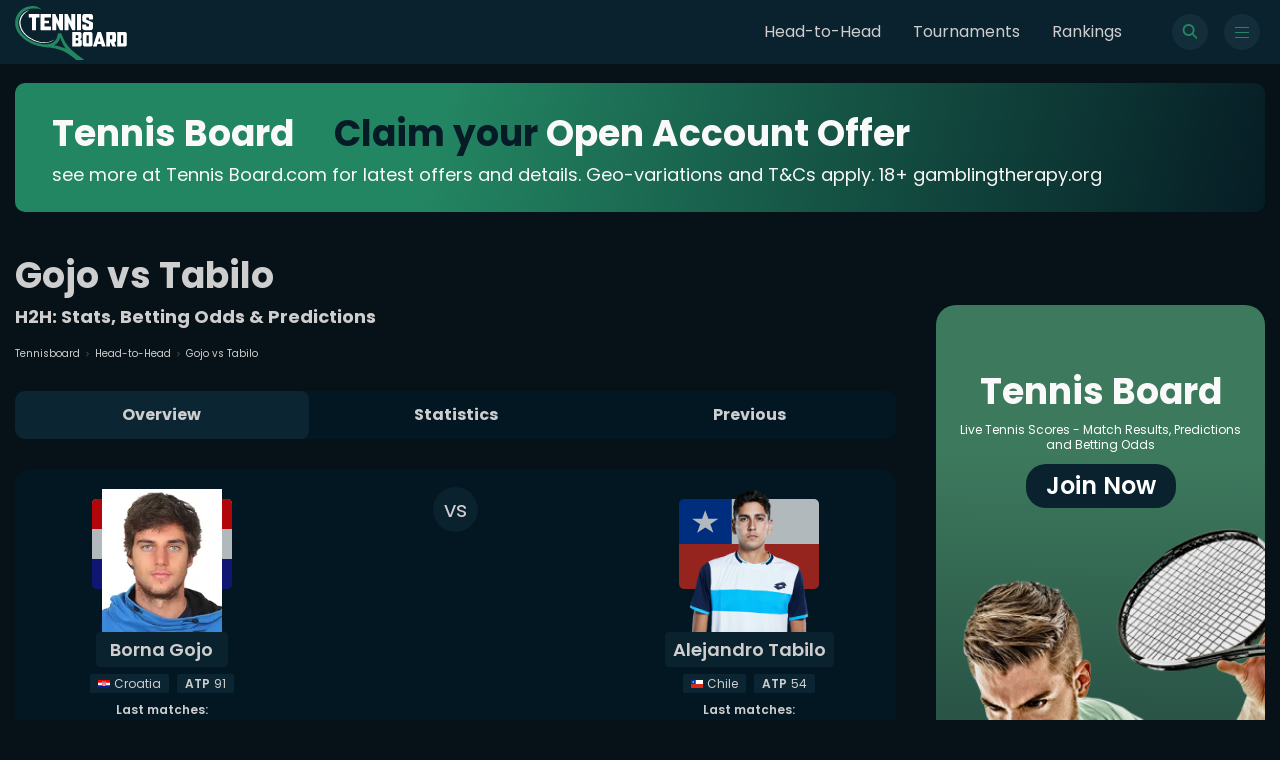

--- FILE ---
content_type: text/html; charset=utf-8
request_url: https://www.tennisboard.com/hh/borna-gojo/alejandro-tabilo
body_size: 13480
content:
<!DOCTYPE html><html lang="en"><head><meta charSet="utf-8"/><meta name="viewport" content="width=device-width"/><link rel="shortcut icon" href="/favicon.ico"/><link rel="preconnect" href="https://tennisboard.s3.eu-central-1.amazonaws.com"/><link rel="alternate" hrefLang="en-au" href="https://www.tennisboard.com/hh/borna-gojo/alejandro-tabilo"/><link rel="preload" as="image" href="https://dcjiq3n10rn3u.cloudfront.net/static/search.svg"/><title>Gojo vs Tabilo Head to Head: Predictions, Betting Odds, Stats | TennisBoard</title><meta name="description" content="Head-to-head stats and results for Borna Gojo - Alejandro Tabilo . H2H stats, winning percentage, player comparisons."/><link rel="canonical" href="https://www.tennisboard.com/hh/borna-gojo/alejandro-tabilo"/><meta name="twitter:card" content="summary_large_image"/><meta name="twitter:site" content="@Tennis_Board"/><meta name="twitter:title" content="Gojo vs Tabilo Head to Head: Predictions, Betting Odds, Stats | TennisBoard"/><meta name="twitter:description" content="Head-to-head stats and results for Borna Gojo - Alejandro Tabilo . H2H stats, winning percentage, player comparisons."/><meta name="twitter:image" content="https://dcjiq3n10rn3u.cloudfront.netcommon/logo.png"/><meta property="og:title" content="Gojo vs Tabilo Head to Head: Predictions, Betting Odds, Stats | TennisBoard | TennisBoard"/><meta property="og:url" content="https://www.tennisboard.com/hh/borna-gojo/alejandro-tabilo"/><meta property="og:type" content="website"/><meta property="og:image" content="https://www.tennisboard.com/logo.jpg"/><meta property="og:description" content="Head-to-head stats and results for Borna Gojo - Alejandro Tabilo . H2H stats, winning percentage, player comparisons."/><link rel="preload" as="image" href="https://dcjiq3n10rn3u.cloudfront.net/cms/images/bda28664-a776-4fa2-8653-41d80f6f05c2-61101.webp"/><link rel="preload" as="image" href="https://dcjiq3n10rn3u.cloudfront.net/flags/svg/HR.svg"/><link rel="preload" as="image" href="https://dcjiq3n10rn3u.cloudfront.net/cms/images/4962d288-0371-4166-b300-bdb3149446fb-60175.png"/><link rel="preload" as="image" href="https://dcjiq3n10rn3u.cloudfront.net/flags/svg/CL.svg"/><meta name="next-head-count" content="23"/><link rel="shortcut icon" href="/favicon.ico"/><link rel="preconnect" href="https://dcjiq3n10rn3u.cloudfront.net"/><link rel="apple-touch-icon" sizes="180x180" href="/logo/apple-touch-icon.jpg"/><link rel="preload" href="/_next/static/media/1de9c871cd3a3669-s.p.woff2" as="font" type="font/woff2" crossorigin="anonymous" data-next-font="size-adjust"/><link rel="preload" href="/_next/static/media/916d3686010a8de2-s.p.woff2" as="font" type="font/woff2" crossorigin="anonymous" data-next-font="size-adjust"/><link rel="preload" href="/_next/static/media/d869208648ca5469-s.p.woff2" as="font" type="font/woff2" crossorigin="anonymous" data-next-font="size-adjust"/><link rel="preload" href="/_next/static/media/9a881e2ac07d406b-s.p.woff2" as="font" type="font/woff2" crossorigin="anonymous" data-next-font="size-adjust"/><link rel="preload" href="/_next/static/css/b7b4a82f1093f57b.css" as="style"/><link rel="stylesheet" href="/_next/static/css/b7b4a82f1093f57b.css" data-n-g=""/><link rel="preload" href="/_next/static/css/ae4ed9c503fd1e33.css" as="style"/><link rel="stylesheet" href="/_next/static/css/ae4ed9c503fd1e33.css" data-n-p=""/><noscript data-n-css=""></noscript><script defer="" nomodule="" src="/_next/static/chunks/polyfills-c67a75d1b6f99dc8.js"></script><script src="/_next/static/chunks/webpack-f73ec3bd47e96b5b.js" defer=""></script><script src="/_next/static/chunks/framework-ce84985cd166733a.js" defer=""></script><script src="/_next/static/chunks/main-10cd082a541d9c73.js" defer=""></script><script src="/_next/static/chunks/pages/_app-73d330879db4fa78.js" defer=""></script><script src="/_next/static/chunks/6426-9b512575603e2fc1.js" defer=""></script><script src="/_next/static/chunks/5021-1d665e54433fb692.js" defer=""></script><script src="/_next/static/chunks/6797-4e35f07512f74c07.js" defer=""></script><script src="/_next/static/chunks/9114-1abbbdc89c1522ba.js" defer=""></script><script src="/_next/static/chunks/pages/hh/%5Bname1%5D/%5Bname2%5D-ae5cbc3648a9cb5c.js" defer=""></script><script src="/_next/static/4HQp3aze6UwDX2mSGX90j/_buildManifest.js" defer=""></script><script src="/_next/static/4HQp3aze6UwDX2mSGX90j/_ssgManifest.js" defer=""></script><style id="__jsx-1540591927">:root{--logo-font:'__Kanit_7f71d3', '__Kanit_Fallback_7f71d3';--main-font:'__Poppins_0c30f4', '__Poppins_Fallback_0c30f4'}</style></head><body><div id="__next"><style>
    #nprogress {
      pointer-events: none;
    }
    #nprogress .bar {
      background: #238662;
      position: fixed;
      z-index: 9999;
      top: 0;
      left: 0;
      width: 100%;
      height: 3px;
    }
    #nprogress .peg {
      display: block;
      position: absolute;
      right: 0px;
      width: 100px;
      height: 100%;
      box-shadow: 0 0 10px #238662, 0 0 5px #238662;
      opacity: 1;
      -webkit-transform: rotate(3deg) translate(0px, -4px);
      -ms-transform: rotate(3deg) translate(0px, -4px);
      transform: rotate(3deg) translate(0px, -4px);
    }
    #nprogress .spinner {
      display: block;
      position: fixed;
      z-index: 1031;
      top: 15px;
      right: 15px;
    }
    #nprogress .spinner-icon {
      width: 18px;
      height: 18px;
      box-sizing: border-box;
      border: solid 2px transparent;
      border-top-color: #238662;
      border-left-color: #238662;
      border-radius: 50%;
      -webkit-animation: nprogresss-spinner 400ms linear infinite;
      animation: nprogress-spinner 400ms linear infinite;
    }
    .nprogress-custom-parent {
      overflow: hidden;
      position: relative;
    }
    .nprogress-custom-parent #nprogress .spinner,
    .nprogress-custom-parent #nprogress .bar {
      position: absolute;
    }
    @-webkit-keyframes nprogress-spinner {
      0% {
        -webkit-transform: rotate(0deg);
      }
      100% {
        -webkit-transform: rotate(360deg);
      }
    }
    @keyframes nprogress-spinner {
      0% {
        transform: rotate(0deg);
      }
      100% {
        transform: rotate(360deg);
      }
    }
  </style><nav class="navbar"><div class="container navbar__wrap"><a class="navbar__logo" href="/"><svg version="1.1" id="Layer_1" xmlns="http://www.w3.org/2000/svg" xmlns:xlink="http://www.w3.org/1999/xlink" x="0px" y="0px" xml:space="preserve" viewBox="91.06 118.99 1173.28 573.15"><g id="RAh9MB.tif"><g><path class="st0" fill="#FFFFFF" d="M1264.34,533.08c-0.65,1.29-1.31,2.59-1.96,3.88c-4.17,8.31-10.85,12.84-20.2,12.87                 c-24.9,0.08-49.8,0.03-74.7,0.03c-0.93,0-1.85,0-3.1,0c-0.07-1.13-0.19-2.12-0.19-3.11c-0.01-49.8,0.01-99.6-0.07-149.4                 c0-2.67,0.87-3.28,3.36-3.27c24.34,0.08,48.68,0.03,73.02,0.06c11.82,0.01,18.67,4.78,23,15.82c0.16,0.41,0.54,0.73,0.82,1.09                 C1264.34,451.73,1264.34,492.4,1264.34,533.08z M1201.9,514.47c6.92,0,13.43,0.02,19.94-0.01c3.17-0.01,4.27-0.99,4.28-4.13                 c0.03-25.53,0.03-51.07,0-76.6c0-3.19-1.07-4.19-4.2-4.2c-5.59-0.03-11.19,0.1-16.77-0.06c-2.48-0.07-3.32,0.52-3.31,3.21                 c0.11,26.18,0.07,52.37,0.07,78.55C1201.9,512.15,1201.9,513.07,1201.9,514.47z"></path><path class="st1" fill="#238662" d="M364.45,153.58c-2.04,2.04-3.92,1.35-5.78,0.72c-9.73-3.29-19.51-6.56-29.8-7.39                 c-12.45-1-24.92-1.91-37.4-2.16c-17.13-0.34-34.08,1.78-50.66,6.18c-21.07,5.6-40.77,14.17-58.33,27.34                 c-10.89,8.17-20.36,17.7-28.65,28.49c-11.6,15.1-20.08,31.75-25.16,50.11c-5.56,20.09-7.71,40.48-4.74,61.19                 c2.16,15.08,5.63,29.92,11.85,43.87c3.97,8.91,8.5,17.66,13.65,25.94c10.53,16.93,23.46,31.98,37.91,45.72                 c14.63,13.91,30.47,26.22,47.5,37.11c16.45,10.52,33.66,19.52,51.59,27.17c18.53,7.91,37.5,14.55,57.25,18.71                 c11.38,2.4,22.76,4.94,34.24,6.76c18.85,2.98,37.85,3.85,56.79,0.81c8.8-1.41,17.68-2.99,26.14-5.68                 c18.84-5.98,35.48-15.72,48.91-30.63c8.53-9.48,15.12-20.18,19.85-31.84c3.09-7.62,4.66-15.89,6.59-23.94                 c1.56-6.51,2.63-13.14,3.98-19.7c0.56-2.74,2.08-3.36,5.05-3.23c8.47,0.39,16.97,0.2,25.45,0.06c3.48-0.06,4.55,0.54,5.92,3.77                 c3.95,9.33,8.04,18.6,12,27.92c2.69,6.34,5.1,12.81,7.92,19.09c4.03,9,8.05,18.02,12.54,26.79c7.3,14.25,15.05,28.27,24.83,41.01                 c8.11,10.55,16.32,21.05,24.98,31.14c7.09,8.26,14.74,16.05,22.47,23.73c6.74,6.69,13.76,13.13,20.97,19.32                 c13.08,11.22,26.2,22.41,39.65,33.18c12.14,9.72,24.66,18.98,37.19,28.2c11.62,8.56,23.47,16.79,35.19,25.21                 c0.82,0.59,1.36,1.56,2.03,2.35c-1.02,0.43-2.05,1.25-3.07,1.24c-12.59-0.02-25.17-0.16-37.76-0.25                 c-12.87-0.09-25.75-0.23-38.62-0.19c-2.89,0.01-5.16-0.76-7.37-2.62c-10.55-8.88-21.02-17.86-31.86-26.38                 c-10.17-8-20.6-15.71-31.23-23.08c-11.25-7.8-22.69-15.36-34.39-22.45c-13.54-8.21-27.6-15.46-42.04-22.04                 c-13-5.92-26.43-10.53-39.9-15.17c-21.06-7.26-42.83-11.29-64.65-15.16c-8.62-1.53-17.27-2.86-25.95-3.97                 c-4.4-0.56-8.92-0.16-13.33-0.66c-13.88-1.57-27.73-3.34-41.59-5.05c-7.77-0.96-15.57-1.7-23.28-3.01                 c-11.02-1.86-22-3.99-32.93-6.29c-8.93-1.88-17.97-3.56-26.6-6.44c-15-4.99-29.89-10.43-44.51-16.45                 c-11.6-4.77-22.82-10.5-34.05-16.12c-27.14-13.58-52.16-30.27-74.47-50.98c-15.24-14.15-28.79-29.71-40.72-46.71                 c-7.34-10.45-13.45-21.59-19.05-33.12c-6.62-13.64-10.72-27.96-14.05-42.59c-4.31-18.93-4.82-38.11-2.6-57.29                 c1.66-14.33,4.44-28.55,9.85-41.98c2.97-7.38,7.02-14.34,10.76-21.39c12.17-22.97,29.08-41.89,49.88-57.32                 c15.14-11.23,31.75-19.61,49.64-25.73c21.61-7.4,43.81-10.76,66.5-10.71c23.71,0.06,45.64,6.59,65.26,20.19                 c5.98,4.15,11.91,8.36,17.86,12.55C362.83,152.26,363.52,152.85,364.45,153.58z M621.91,571.54                 c-26.52-36.8-45.59-76.84-56.47-120.81c-0.77,0.68-1.21,1.21-1.29,1.78c-1.37,10.21-5.54,19.43-10.02,28.55                 c-4.15,8.46-8.88,16.47-14.9,23.83c-10.25,12.53-22.42,22.5-36.76,29.92c-0.97,0.5-1.7,1.47-2.54,2.21                 c0.08,0.25,0.15,0.51,0.23,0.76C542.78,541.43,582.34,555.95,621.91,571.54z"></path><path class="st0" fill="#FFFFFF" d="M652.55,297.03c-0.09,0.76-0.25,1.52-0.25,2.29c0,23.97,0.01,47.95,0.02,71.92c0,4.02,0,4.02-4,4.02                 c-11.57,0-23.13-0.07-34.7,0.05c-2.7,0.03-3.57-0.87-3.57-3.55c0.05-55.04,0.05-110.07,0-165.11c0-2.54,0.76-3.38,3.36-3.34                 c8.49,0.15,16.98,0.13,25.46,0.01c2.11-0.03,3.17,0.76,4.03,2.59c11.75,24.91,23.56,49.8,35.36,74.69                 c0.11,0.23,0.33,0.41,0.94,1.12c0.13-1.33,0.28-2.17,0.28-3c0-23.88-0.01-47.76-0.01-71.64c0-3.7,0.01-3.71,3.68-3.71                 c11.85,0,23.69,0.06,35.54-0.05c2.39-0.02,3.26,0.62,3.26,3.13c-0.06,55.13-0.06,110.26-0.01,165.39c0,2.5-0.75,3.49-3.36,3.46                 c-8.49-0.12-16.98-0.11-25.47,0c-2.09,0.03-3.24-0.74-4.1-2.57c-10.27-21.81-20.58-43.59-30.89-65.38                 c-1.65-3.48-3.32-6.95-4.97-10.42C652.95,296.97,652.75,297,652.55,297.03z"></path><path class="st0" fill="#FFFFFF" d="M550.72,281.51c0.09-1.07,0.22-1.86,0.22-2.65c0-23.98,0.02-47.95-0.09-71.93c-0.01-2.82,0.78-3.66,3.63-3.63                 c11.85,0.16,23.7,0.14,35.54,0.01c2.6-0.03,3.35,0.79,3.35,3.34c-0.06,55.04-0.06,110.08,0,165.12c0,2.71-0.93,3.57-3.58,3.53                 c-8.3-0.12-16.61-0.14-24.91,0.01c-2.47,0.05-3.64-0.92-4.63-3.04c-11.68-24.84-23.44-49.65-35.19-74.47                 c-0.15-0.31-0.37-0.59-1.05-1.67c-0.14,1.65-0.28,2.48-0.28,3.32c0,23.98,0.01,47.95,0.01,71.93c0,3.86,0,3.87-3.88,3.87                 c-11.57,0-23.14,0.01-34.7,0c-3.4,0-3.61-0.22-3.61-3.68c0-54.95,0.01-109.9-0.04-164.84c0-2.43,0.55-3.48,3.27-3.42                 c8.49,0.17,16.98,0.14,25.47,0.01c2.25-0.03,3.27,0.87,4.18,2.79c11.79,24.99,23.66,49.95,35.52,74.91                 C549.99,281.09,550.1,281.12,550.72,281.51z"></path><path class="st0" fill="#FFFFFF" d="M852.21,203.38c10.82,0,21.64-0.04,32.46,0.01c10.41,0.05,19.56,6.92,22.42,16.96                 c0.72,2.54,1.13,5.25,1.16,7.9c0.13,9.98-0.02,19.96,0.11,29.94c0.03,2.25-0.73,2.93-2.86,2.92c-12.31-0.05-24.62-0.05-36.94,0                 c-2.02,0.01-2.85-0.7-2.78-2.78c0.11-3.91,0.06-7.83,0.02-11.75c-0.03-2.95-1.3-4.31-4.24-4.34c-6.16-0.06-12.31-0.07-18.47,0                 c-3.26,0.04-4.61,1.42-4.64,4.62c-0.05,3.92,0.03,7.84-0.01,11.75c-0.04,3.45,1.4,5.93,4.61,7.26                 c9.27,3.86,18.56,7.68,27.84,11.52c9.36,3.88,18.75,7.7,28.07,11.69c6.38,2.74,9.15,8.12,9.23,14.7                 c0.2,16.04,0.15,32.08,0.09,48.13c-0.04,9.51-7.96,19.7-17.21,22.15c-2.76,0.73-5.68,1.18-8.53,1.2                 c-20.24,0.1-40.48,0.11-60.72,0.03c-12.72-0.05-21.8-7.16-24.99-19.42c-0.42-1.6-0.55-3.32-0.56-4.98                 c-0.05-10.54,0.03-21.08-0.08-31.62c-0.03-2.46,0.84-3.28,3.23-3.26c11.94,0.07,23.88,0.07,35.82,0c2.44-0.01,3.3,0.96,3.23,3.35                 c-0.12,4.1-0.07,8.21-0.02,12.31c0.04,3.17,1.23,4.44,4.42,4.47c6.34,0.07,12.69,0.07,19.03,0c2.69-0.03,3.88-1.31,3.9-4.04                 c0.05-5.5-0.05-11.01,0.04-16.51c0.05-3.02-1.3-4.9-4.03-6.01c-12.84-5.21-25.67-10.44-38.5-15.69                 c-5.68-2.32-11.36-4.66-17.01-7.05c-6.43-2.71-9.85-7.75-9.94-14.57c-0.21-15.57-0.3-31.16,0-46.73                 c0.23-11.87,10.96-22.03,22.84-22.14C830.2,203.3,841.21,203.39,852.21,203.38C852.21,203.38,852.21,203.38,852.21,203.38z"></path><path class="st0" fill="#FFFFFF" d="M358.09,288.99c0-27.24,0-54.48,0-81.72c0-3.89,0-3.9,3.77-3.9c34.14,0,68.29,0,102.43,0                 c3.93,0,3.94,0.01,3.94,3.82c0,10.45,0.01,20.9,0,31.34c0,3.37-0.27,3.65-3.69,3.66c-20.43,0.01-40.86,0.06-61.29-0.06                 c-2.79-0.02-3.44,0.86-3.39,3.49c0.15,8.58,0.14,17.16,0,25.74c-0.04,2.5,0.78,3.17,3.21,3.15c12.97-0.11,25.93-0.05,38.9-0.05                 c3.79,0,3.98,0.2,3.98,3.91c0,7.09,0.01,14.18,0,21.27c0,3.51-0.16,3.67-3.59,3.67c-13.15,0.01-26.31,0.05-39.46-0.04                 c-2.23-0.01-3.08,0.5-3.04,2.94c0.15,8.95,0.14,17.91,0.01,26.86c-0.04,2.5,0.77,3.13,3.2,3.12c20.34-0.09,40.67-0.06,61.01-0.05                 c4,0,4.15,0.16,4.16,4.03c0,10.35,0,20.71,0,31.06c0,3.77-0.25,4.04-3.91,4.04c-34.24,0.01-68.47,0.01-102.71,0                 c-3.34,0-3.53-0.21-3.53-3.75C358.09,344.03,358.09,316.51,358.09,288.99z"></path><path class="st0" fill="#FFFFFF" d="M690,549.7c0-1.35,0-2.37,0-3.39c0-49.53,0.02-99.06-0.06-148.59c-0.01-2.79,0.66-3.66,3.53-3.65                 c24.25,0.11,48.51,0.03,72.76,0.09c9.78,0.02,17.07,4.34,21.02,13.38c1.19,2.73,1.73,5.94,1.78,8.94                 c0.2,10.91,0.12,21.83,0.07,32.74c-0.05,10.23-6.39,18.6-16.24,21.64c-0.25,0.08-0.46,0.26-0.98,0.58                 c2.42,0.94,4.72,1.58,6.79,2.67c8.13,4.24,12.51,10.9,12.51,20.21c0,10.45-0.07,20.9,0.02,31.34                 c0.09,11.39-5.39,20.01-17.56,23.92c-0.95,0.31-2.03,0.27-3.05,0.27c-26.12,0.02-52.24,0.02-78.35,0.02                 C691.61,549.86,690.98,549.77,690,549.7z M727.78,459.01c7.5,0,14.56,0.07,21.62-0.05c2.04-0.03,3.16-1.5,3.17-3.55                 c0.03-7.45,0.03-14.9,0.01-22.35c-0.01-2.23-1.15-3.51-3.41-3.53c-6.52-0.04-13.04-0.05-19.55,0.05                 c-0.62,0.01-1.75,0.91-1.75,1.41C727.75,440.2,727.78,449.41,727.78,459.01z M728.02,514.47c6.89,0,13.66,0.02,20.43-0.01                 c3.04-0.02,4.12-1.15,4.13-4.3c0.03-6.98,0.03-13.97,0-20.95c-0.01-3.22-0.97-4.22-4.13-4.24c-6.05-0.04-12.11,0.05-18.16-0.05                 c-1.92-0.03-2.57,0.51-2.55,2.51c0.11,8.29,0.04,16.58,0.05,24.86C727.8,512.91,727.92,513.54,728.02,514.47z"></path><path class="st0" fill="#FFFFFF" d="M1086.33,549.87c-6.25,0-12.02,0-17.78,0c-5.78,0-11.57-0.07-17.35,0.04c-1.97,0.04-2.76-0.64-2.58-2.56                 c0.04-0.46,0.01-0.93,0.01-1.4c0-49.24,0-98.49,0-147.73c0-4.08,0-4.09,4.18-4.09c24.81,0,49.62-0.04,74.42,0.04                 c9.9,0.03,17.56,5.44,20.91,14.74c0.87,2.4,1.22,5.11,1.23,7.67c0.09,22.66,0.1,45.33,0.03,67.99c-0.03,9.92-6,18.29-15.31,21.54                 c-2.23,0.78-2.16,1.76-1.29,3.52c6.03,12.17,12.01,24.37,18,36.57c1.46,2.97,0.99,3.67-2.39,3.67c-10.73,0-21.45-0.11-32.18,0.08                 c-2.8,0.05-4.11-0.95-5.17-3.39c-5.35-12.38-10.84-24.71-16.29-37.05c-0.81-1.83-6.6-3.24-7.95-1.8c-0.51,0.54-0.49,1.71-0.49,2.6                 c-0.03,11.94-0.02,23.88-0.02,35.81C1086.33,547.23,1086.33,548.33,1086.33,549.87z M1086.32,450.24c0,6.24,0,12.48,0,18.72                 c0,1.28,0.01,2.49,1.81,2.48c6.52-0.03,13.04,0.02,19.56-0.09c2.29-0.04,3.47-1.34,3.46-3.8c-0.06-11.36-0.01-22.73-0.04-34.09                 c-0.01-2.83-1.08-3.9-3.87-3.92c-6.15-0.04-12.3,0.05-18.44-0.05c-2-0.03-2.54,0.68-2.5,2.6                 C1086.39,438.13,1086.32,444.19,1086.32,450.24z"></path><path class="st0" fill="#FFFFFF" d="M802.12,471.68c0-18.19-0.02-36.38,0-54.58c0.01-13.52,9.21-22.87,22.78-22.94                 c18.66-0.1,37.32-0.1,55.97,0.01c13.41,0.08,22.62,9.43,22.62,22.8c0.02,36.66-0.04,73.33,0.04,109.99                 c0.02,10.2-5.99,19.25-17.66,22.65c-1.39,0.41-2.96,0.25-4.45,0.25c-18.94,0.01-37.88-0.18-56.81,0.08                 c-12.18,0.16-22.69-10.68-22.56-22.56C802.27,508.82,802.12,490.25,802.12,471.68z M839.84,471.76c0,12.49,0,24.98,0,37.47                 c0,4.64,0.58,5.23,5.09,5.23c5.13,0.01,10.25,0.01,15.38,0c4.07-0.01,4.9-0.81,4.91-4.91c0.02-9.88,0.01-19.76,0-29.64                 c0-15.19,0.01-30.39-0.01-45.58c0-3.97-0.85-4.8-4.72-4.81c-5.31-0.01-10.63-0.01-15.94,0c-3.99,0.01-4.71,0.73-4.71,4.77                 C839.83,446.78,839.84,459.27,839.84,471.76z"></path><path class="st0" fill="#FFFFFF" d="M907.99,549.58c0.64-2.34,1.17-4.55,1.85-6.71c5.78-18.37,11.58-36.74,17.39-55.1                 c5.7-18.01,11.42-36.01,17.11-54.03c3.76-11.89,7.53-23.77,11.16-35.7c0.84-2.77,1.95-4.06,5.18-3.97                 c9.41,0.27,18.84,0.17,28.25,0.05c2.5-0.03,3.71,0.58,4.54,3.22c8.36,26.73,16.93,53.39,25.39,80.09                 c7.31,23.06,14.55,46.14,21.81,69.22c0.9,2.85,0.62,3.2-2.45,3.21c-10.91,0.01-21.82-0.06-32.73,0.06                 c-2.2,0.03-3.26-0.82-3.8-2.73c-2.08-7.34-4.25-14.66-6.2-22.04c-0.69-2.59-1.68-3.8-4.68-3.74c-11,0.21-22.01,0.14-33.01,0.04                 c-2.29-0.02-3.17,0.71-3.71,3.01c-1.81,7.7-3.93,15.33-5.95,22.98c-0.37,1.39-0.83,2.48-2.75,2.46                 c-11.84-0.09-23.69-0.04-35.53-0.06C909.4,549.85,908.95,549.73,907.99,549.58z M975.36,453.13c-0.34-0.03-0.69-0.06-1.03-0.09                 c-3.92,13.95-7.84,27.9-11.9,42.35c1.47,0,2.36,0,3.26,0c5.68,0,11.37,0,17.05,0c4.01,0,4.12-0.18,3.03-4.12                 c-1.93-6.99-3.79-14.01-5.7-21C978.52,464.55,976.94,458.84,975.36,453.13z"></path><path class="st0" fill="#FFFFFF" d="M311.47,308.62c0,20.9,0,41.79,0,62.69c0,3.94,0,3.95-3.8,3.95c-11.47,0-22.95,0-34.42,0                 c-3.92,0-4-0.09-4-4.14c0-41.61,0-83.21,0-124.82c0-4.1,0-4.1-4.15-4.1c-8.96,0-17.91-0.07-26.87,0.05                 c-2.57,0.03-3.64-0.62-3.61-3.43c0.14-10.82,0.11-21.64,0.02-32.46c-0.02-2.28,0.63-3.03,3-3.03c35.17,0.07,70.34,0.07,105.51,0                 c2.4,0,3.05,0.86,3.04,3.08c-0.06,10.91-0.07,21.83,0,32.74c0.01,2.31-0.89,3.11-3.15,3.09c-9.23-0.08-18.47-0.03-27.71-0.03                 c-3.87,0-3.87,0-3.87,4.01C311.47,267.02,311.47,287.82,311.47,308.62z"></path><path class="st0" fill="#FFFFFF" d="M782.04,289.25c0,27.41,0,54.83,0,82.24c0,3.75-0.01,3.76-3.63,3.77c-11.56,0.01-23.13-0.07-34.69,0.06                 c-2.72,0.03-3.55-0.88-3.55-3.54c0.05-55.01,0.06-110.03-0.01-165.04c0-2.76,0.9-3.45,3.54-3.42c11.75,0.13,23.5,0.13,35.25,0                 c2.48-0.03,3.14,0.69,3.13,3.13C782.02,234.05,782.04,261.65,782.04,289.25z"></path><path class="st0" fill="#FFFFFF" d="M500.43,476.07c-1.54,1.51-3.01,3.11-4.65,4.51c-10.99,9.39-23.74,15.46-37.2,20.5                 c-17.51,6.56-35.64,8.86-54.14,9.9c-12.72,0.72-25.33-0.01-37.9-1.51c-8.68-1.03-17.4-2.16-25.89-4.15                 c-9.32-2.19-18.43-5.31-27.56-8.23c-6.37-2.04-12.73-4.19-18.92-6.7c-6.2-2.51-12.33-5.28-18.26-8.39                 c-12.43-6.52-24.81-13.15-37.01-20.1c-5.31-3.03-10.17-6.88-15.13-10.5c-12.58-9.2-24.52-19.22-34.9-30.83                 c-8.6-9.63-16.73-19.73-24.43-30.09c-4.3-5.78-7.34-12.5-10.88-18.83c-6.09-10.88-9.61-22.74-13.26-34.57                 c-6.19-20.04-6.57-40.52-3.71-60.93c2.2-15.68,6.6-31.11,14.7-44.89c5.4-9.18,11.36-18.2,19.28-25.57                 c7.55-7.03,14.9-14.37,23.09-20.57c6.93-5.24,14.78-9.35,22.53-13.35c5.5-2.84,11.52-4.69,17.32-6.95c0.7-0.27,1.5-0.31,2.25-0.45                 c0.15,0.3,0.3,0.61,0.44,0.91c-1.29,0.87-2.55,1.8-3.88,2.61c-6.58,4.01-13.42,7.65-19.73,12.05                 c-15.23,10.64-28.5,23.51-39.33,38.55c-10.27,14.26-18.22,29.69-21.45,47.41c-2.19,12.05-4.64,24.04-3.92,36.27                 c0.52,8.88,2.07,17.73,3.71,26.5c1.24,6.66,3.27,13.17,5.07,19.72c2.56,9.32,7.28,17.69,11.77,26.16                 c6.67,12.56,15.18,23.85,24.53,34.48c12.41,14.11,26.17,26.79,41.66,37.47c7.57,5.21,15.31,10.22,23.27,14.8                 c9.57,5.51,19.5,10.39,29.22,15.66c9.77,5.3,20.09,9.26,30.64,12.64c9.73,3.12,19.4,6.5,29.29,9.05                 c7.54,1.95,15.35,2.97,23.08,4.11c18.37,2.72,36.83,2.72,55.22,0.65c13.15-1.48,26.14-4.19,38.39-9.44                 c11.27-4.83,22.68-9.48,32.56-17.03c0.98-0.75,2.2-1.19,3.3-1.78C499.89,475.46,500.16,475.77,500.43,476.07z"></path></g></g></svg></a><ul class="navbar__list"><li class=""><a href="/headtohead">Head-to-Head</a></li><li class=""><a href="/tournaments">Tournaments</a></li><li class=""><a href="/rankings/atp">Rankings</a></li></ul><div class="navbar__icons"><button type="button" id="open-search"><span class="navbar__icon" id="open-search"><img alt="search" id="open-search" decoding="async" data-nimg="fill" class="" style="position:absolute;height:100%;width:100%;left:0;top:0;right:0;bottom:0;color:transparent" src="https://dcjiq3n10rn3u.cloudfront.net/static/search.svg"/></span></button><button type="button" class="navbar__toggle" id="toggle"><span id="toggle" class="navbar__hamburger"><span id="toggle"></span></span></button></div></div></nav><main><div class="container topBanner__wrap"><a target="_blank" rel="noreferrer" class="topBanner image"><img/></a></div><div class="container-noPadding"><div class="grid-default grid-main"><aside class="nav__left"><div class="menu" role="close"><span class="menuWrap"><button type="button" class="menu__close"><span class="menu__close-img"><img alt="close" loading="lazy" decoding="async" data-nimg="fill" class="" style="position:absolute;height:100%;width:100%;left:0;top:0;right:0;bottom:0;color:transparent" src="https://dcjiq3n10rn3u.cloudfront.net/static/close.svg"/></span></button><span class="menu__static"><a href="/headtohead">Head-to-Head</a><a href="/tournaments">Tournaments</a><a href="/rankings/atp">Rankings</a></span><span class="menu__header">Rankings</span><span class="menu__categories menu__categories-static"><span><p class="menu__subHeader">Men</p><a role="" href="/rankings/atp">ATP Singles</a><a role="" href="/rankings/atp-doubles">ATP Doubles</a></span><span><p class="menu__subHeader">Women</p><a role="" href="/rankings/wta">WTA Singles</a><a role="" href="/rankings/wta-doubles">WTA Doubles</a></span></span><span class="menu__header">Leagues</span><span class="menu__categories menu__categories-static"><span><p class="menu__subHeader">Categories</p><a role="" href="/tournaments">All</a><a role="" href="/tournaments/men">All men</a><a role="" href="/tournaments/women">All women</a></span><span><p class="menu__subHeader">Men</p><a role="" href="/tournaments/atp">ATP</a><a role="" href="/tournaments/challenger">Challenger</a><a role="" href="/tournaments/davis-cup-3">Davis Cup 3</a></span><span><p class="menu__subHeader">Women</p><a role="" href="/tournaments/fed-cup-3">Fed Cup 3</a><a role="" href="/tournaments/wta">WTA</a><a role="" href="/tournaments/wta-challenger">WTA Challenger</a></span><span><p class="menu__subHeader">Mixed</p><a role="" href="/tournaments/exhibition">Exhibition</a><a role="" href="/tournaments/grand-slam">Grand Slam</a><a role="" href="/tournaments/summer-olympics">Summer Olympics</a><a role="" href="/tournaments/team-tournament">Team Tournament</a></span></span></span></div></aside><div class="main__section"><script type="application/ld+json">{"@context":"https://schema.org","@type":"BreadcrumbList","name":"Breadcrumbs","itemListElement":[{"@type":"ListItem","position":1,"name":"Tennisboard.com","item":"https://www.tennisboard.com"},{"@type":"ListItem","position":2,"name":"headtohead","item":"https://www.tennisboard.com/headtohead"},{"@type":"ListItem","position":3,"name":"Gojo vs Tabilo"}]}</script><div class="hh"><header class="header"><span class="header__breadcrumbs"><a href="https://www.tennisboard.com/">Tennisboard</a><a href="/headtohead"><img alt="arrow" loading="lazy" width="3" height="6" decoding="async" data-nimg="1" class="" style="color:transparent" src="https://dcjiq3n10rn3u.cloudfront.net/static/arrow.svg"/>Head-to-Head</a><span><img alt="arrow" loading="lazy" width="3" height="6" decoding="async" data-nimg="1" class="" style="color:transparent" src="https://dcjiq3n10rn3u.cloudfront.net/static/arrow.svg"/>Gojo vs Tabilo</span></span><h1 class="header__title">Gojo vs Tabilo<span>H2H: Stats, Betting Odds &amp; Predictions</span></h1></header><span class="hh__tabs"><span class="hh__tabs-button">Overview<svg width="12" height="6" viewBox="0 0 12 6" fill="none" xmlns="http://www.w3.org/2000/svg" class="icon__expand"><path d="M1.33789 0.5L6.33789 5.5L11.3379 0.5" stroke="#989898" stroke-linecap="round" stroke-linejoin="round"></path></svg></span><span class="hh__tabs-line hh__tabs-line-hidden"><div class="dropdown dropdown__country dropdown__tournaments"><span class="dropdown__wrap"><ul class="dropdown__list"><li class="dropdown__list-item dropdown__list-item-active" value="Overview">Overview</li><li class="dropdown__list-item" value="Statistics">Statistics</li><li class="dropdown__list-item" value="Previous">Previous</li></ul></span></div></span></span><section class="player__section"><div class="hhMain"><div class="hhMain__wrap hhMain__wrap-hh"><div class="hhMain__players"><span class="hhMain__player" role="left"><span class="hhMain__player-flag"><img alt="Croatia" decoding="async" data-nimg="fill" class="" style="position:absolute;height:100%;width:100%;left:0;top:0;right:0;bottom:0;color:transparent" src="https://dcjiq3n10rn3u.cloudfront.net/flags/svg/HR.svg"/></span><img alt="Borna Gojo" width="120" height="150" decoding="async" data-nimg="1" class="hhMain__player-img" style="color:transparent" src="https://dcjiq3n10rn3u.cloudfront.net/cms/images/bda28664-a776-4fa2-8653-41d80f6f05c2-61101.webp"/><a class="hhMain__player-name" href="/player/borna-gojo">Borna Gojo</a><span class="hhMain__player-info"><span class="hhMain__player-infoBlock hhMain__player-country"><span><img alt="Croatia" decoding="async" data-nimg="fill" class="" style="position:absolute;height:100%;width:100%;left:0;top:0;right:0;bottom:0;color:transparent" src="https://dcjiq3n10rn3u.cloudfront.net/flags/svg/HR.svg"/></span><p class="hhMain__player-country-name">Croatia</p></span><span class="hhMain__player-infoBlock hhMain__player-odds"><span aria-live="polite" aria-busy="true"><span class="react-loading-skeleton" style="width:34px;--base-color:#061118;--highlight-color:#444">‌</span><br/></span></span><span class="hhMain__player-infoBlock hhMain__player-rank">ATP<!-- --> <span>91</span></span></span><span class="hhMain__last"><span class="hhMain__last-title">Last matches:</span><span class="hhMain__last-matches"><span class="hhMain__last-match-wrap"><span class="hhMain__last-match" role="loose">L</span><svg width="5" height="2" viewBox="0 0 5 2" fill="none" xmlns="http://www.w3.org/2000/svg"><line x1="0.990234" y1="1" x2="4.99023" y2="1" stroke="#CECECE"></line></svg></span><span class="hhMain__last-match-wrap"><span class="hhMain__last-match" role="loose">L</span><svg width="5" height="2" viewBox="0 0 5 2" fill="none" xmlns="http://www.w3.org/2000/svg"><line x1="0.990234" y1="1" x2="4.99023" y2="1" stroke="#CECECE"></line></svg></span><span class="hhMain__last-match-wrap"><span class="hhMain__last-match" role="loose">L</span><svg width="5" height="2" viewBox="0 0 5 2" fill="none" xmlns="http://www.w3.org/2000/svg"><line x1="0.990234" y1="1" x2="4.99023" y2="1" stroke="#CECECE"></line></svg></span><span class="hhMain__last-match-wrap"><span class="hhMain__last-match" role="win">W</span><svg width="5" height="2" viewBox="0 0 5 2" fill="none" xmlns="http://www.w3.org/2000/svg"><line x1="0.990234" y1="1" x2="4.99023" y2="1" stroke="#CECECE"></line></svg></span><span class="hhMain__last-match-wrap"><span class="hhMain__last-match" role="win">W</span><svg width="5" height="2" viewBox="0 0 5 2" fill="none" xmlns="http://www.w3.org/2000/svg"><line x1="0.990234" y1="1" x2="4.99023" y2="1" stroke="#CECECE"></line></svg></span><svg width="10" height="9" viewBox="0 0 10 9" fill="none" xmlns="http://www.w3.org/2000/svg"><path d="M9.34379 4.85355C9.53905 4.65829 9.53905 4.34171 9.34379 4.14645L6.16181 0.964466C5.96655 0.769204 5.64996 0.769204 5.4547 0.964466C5.25944 1.15973 5.25944 1.47631 5.4547 1.67157L8.28313 4.5L5.4547 7.32843C5.25944 7.52369 5.25944 7.84027 5.4547 8.03553C5.64996 8.2308 5.96655 8.2308 6.16181 8.03553L9.34379 4.85355ZM0.990234 5H8.99023V4H0.990234V5Z" fill="#CECECE"></path></svg></span></span><button type="button" class="hhMain__change" id="open-search"><svg width="12" height="14" viewBox="0 0 12 14" fill="none" xmlns="http://www.w3.org/2000/svg"><path d="M5.90137 6.76541C6.74844 6.76541 7.48193 6.4616 8.08125 5.86219C8.68057 5.26287 8.98437 4.52957 8.98437 3.68241C8.98437 2.83554 8.68057 2.10214 8.08115 1.50263C7.48174 0.903417 6.74834 0.599609 5.90137 0.599609C5.0542 0.599609 4.3209 0.903417 3.72158 1.50273C3.12227 2.10204 2.81836 2.83544 2.81836 3.68241C2.81836 4.52957 3.12227 5.26297 3.72168 5.86228C4.32109 6.4615 5.05449 6.76541 5.90137 6.76541Z" fill="#238662"></path><path d="M11.2958 10.4409C11.2785 10.1915 11.2436 9.91942 11.1921 9.63212C11.1401 9.34267 11.0732 9.06903 10.9932 8.81894C10.9104 8.56044 10.7979 8.30517 10.6589 8.06054C10.5146 7.80664 10.345 7.58554 10.1548 7.40361C9.95586 7.21328 9.71231 7.06025 9.43066 6.94863C9.15 6.8376 8.83897 6.78135 8.50625 6.78135C8.37559 6.78135 8.24922 6.83496 8.00518 6.99385C7.85498 7.0918 7.6793 7.20508 7.4832 7.33037C7.31553 7.4372 7.08838 7.5373 6.80781 7.62793C6.53408 7.7165 6.25615 7.76142 5.98184 7.76142C5.70752 7.76142 5.42969 7.7165 5.15566 7.62793C4.87539 7.5374 4.64824 7.4373 4.48076 7.33047C4.28652 7.20635 4.11074 7.09307 3.9583 6.99375C3.71455 6.83486 3.58809 6.78125 3.45742 6.78125C3.12461 6.78125 2.81367 6.8376 2.53311 6.94873C2.25166 7.06016 2.00801 7.21318 1.80889 7.40371C1.61875 7.58574 1.44912 7.80673 1.30498 8.06054C1.16602 8.30517 1.05352 8.56034 0.970703 8.81904C0.890723 9.06913 0.823828 9.34267 0.771875 9.63212C0.72041 9.91903 0.685449 10.1912 0.668164 10.4412C0.651172 10.6861 0.642578 10.9403 0.642578 11.1971C0.642578 11.8652 0.85498 12.4061 1.27383 12.8051C1.6875 13.1987 2.23486 13.3984 2.90049 13.3984H9.06377C9.72939 13.3984 10.2766 13.1988 10.6903 12.8051C11.1093 12.4064 11.3217 11.8654 11.3217 11.197C11.3216 10.939 11.3129 10.6847 11.2958 10.4409Z" fill="#238662"></path></svg>Change</button></span><span class="hhMain__player" role="right"><span class="hhMain__player-flag"><img alt="Chile" decoding="async" data-nimg="fill" class="" style="position:absolute;height:100%;width:100%;left:0;top:0;right:0;bottom:0;color:transparent" src="https://dcjiq3n10rn3u.cloudfront.net/flags/svg/CL.svg"/></span><img alt="Alejandro Tabilo" width="120" height="150" decoding="async" data-nimg="1" class="hhMain__player-img" style="color:transparent" src="https://dcjiq3n10rn3u.cloudfront.net/cms/images/4962d288-0371-4166-b300-bdb3149446fb-60175.png"/><a class="hhMain__player-name" href="/player/alejandro-tabilo">Alejandro Tabilo</a><span class="hhMain__player-info"><span class="hhMain__player-infoBlock hhMain__player-country"><span><img alt="Chile" decoding="async" data-nimg="fill" class="" style="position:absolute;height:100%;width:100%;left:0;top:0;right:0;bottom:0;color:transparent" src="https://dcjiq3n10rn3u.cloudfront.net/flags/svg/CL.svg"/></span><p class="hhMain__player-country-name">Chile</p></span><span class="hhMain__player-infoBlock hhMain__player-odds"><span aria-live="polite" aria-busy="true"><span class="react-loading-skeleton" style="width:34px;--base-color:#061118;--highlight-color:#444">‌</span><br/></span></span><span class="hhMain__player-infoBlock hhMain__player-rank">ATP<!-- --> <span>54</span></span></span><span class="hhMain__last"><span class="hhMain__last-title">Last matches:</span><span class="hhMain__last-matches hhMain__last-matches-reverse"><svg width="10" height="9" viewBox="0 0 10 9" fill="none" xmlns="http://www.w3.org/2000/svg"><path d="M9.34379 4.85355C9.53905 4.65829 9.53905 4.34171 9.34379 4.14645L6.16181 0.964466C5.96655 0.769204 5.64996 0.769204 5.4547 0.964466C5.25944 1.15973 5.25944 1.47631 5.4547 1.67157L8.28313 4.5L5.4547 7.32843C5.25944 7.52369 5.25944 7.84027 5.4547 8.03553C5.64996 8.2308 5.96655 8.2308 6.16181 8.03553L9.34379 4.85355ZM0.990234 5H8.99023V4H0.990234V5Z" fill="#CECECE"></path></svg><span class="hhMain__last-match-wrap"><span class="hhMain__last-match" role="loose">L</span><svg width="5" height="2" viewBox="0 0 5 2" fill="none" xmlns="http://www.w3.org/2000/svg"><line x1="0.990234" y1="1" x2="4.99023" y2="1" stroke="#CECECE"></line></svg></span><span class="hhMain__last-match-wrap"><span class="hhMain__last-match" role="win">W</span><svg width="5" height="2" viewBox="0 0 5 2" fill="none" xmlns="http://www.w3.org/2000/svg"><line x1="0.990234" y1="1" x2="4.99023" y2="1" stroke="#CECECE"></line></svg></span><span class="hhMain__last-match-wrap"><span class="hhMain__last-match" role="win">W</span><svg width="5" height="2" viewBox="0 0 5 2" fill="none" xmlns="http://www.w3.org/2000/svg"><line x1="0.990234" y1="1" x2="4.99023" y2="1" stroke="#CECECE"></line></svg></span><span class="hhMain__last-match-wrap"><span class="hhMain__last-match" role="win">W</span><svg width="5" height="2" viewBox="0 0 5 2" fill="none" xmlns="http://www.w3.org/2000/svg"><line x1="0.990234" y1="1" x2="4.99023" y2="1" stroke="#CECECE"></line></svg></span><span class="hhMain__last-match-wrap"><span class="hhMain__last-match" role="win">W</span><svg width="5" height="2" viewBox="0 0 5 2" fill="none" xmlns="http://www.w3.org/2000/svg"><line x1="0.990234" y1="1" x2="4.99023" y2="1" stroke="#CECECE"></line></svg></span></span></span><button type="button" class="hhMain__change" id="open-search"><svg width="12" height="14" viewBox="0 0 12 14" fill="none" xmlns="http://www.w3.org/2000/svg"><path d="M5.90137 6.76541C6.74844 6.76541 7.48193 6.4616 8.08125 5.86219C8.68057 5.26287 8.98437 4.52957 8.98437 3.68241C8.98437 2.83554 8.68057 2.10214 8.08115 1.50263C7.48174 0.903417 6.74834 0.599609 5.90137 0.599609C5.0542 0.599609 4.3209 0.903417 3.72158 1.50273C3.12227 2.10204 2.81836 2.83544 2.81836 3.68241C2.81836 4.52957 3.12227 5.26297 3.72168 5.86228C4.32109 6.4615 5.05449 6.76541 5.90137 6.76541Z" fill="#238662"></path><path d="M11.2958 10.4409C11.2785 10.1915 11.2436 9.91942 11.1921 9.63212C11.1401 9.34267 11.0732 9.06903 10.9932 8.81894C10.9104 8.56044 10.7979 8.30517 10.6589 8.06054C10.5146 7.80664 10.345 7.58554 10.1548 7.40361C9.95586 7.21328 9.71231 7.06025 9.43066 6.94863C9.15 6.8376 8.83897 6.78135 8.50625 6.78135C8.37559 6.78135 8.24922 6.83496 8.00518 6.99385C7.85498 7.0918 7.6793 7.20508 7.4832 7.33037C7.31553 7.4372 7.08838 7.5373 6.80781 7.62793C6.53408 7.7165 6.25615 7.76142 5.98184 7.76142C5.70752 7.76142 5.42969 7.7165 5.15566 7.62793C4.87539 7.5374 4.64824 7.4373 4.48076 7.33047C4.28652 7.20635 4.11074 7.09307 3.9583 6.99375C3.71455 6.83486 3.58809 6.78125 3.45742 6.78125C3.12461 6.78125 2.81367 6.8376 2.53311 6.94873C2.25166 7.06016 2.00801 7.21318 1.80889 7.40371C1.61875 7.58574 1.44912 7.80673 1.30498 8.06054C1.16602 8.30517 1.05352 8.56034 0.970703 8.81904C0.890723 9.06913 0.823828 9.34267 0.771875 9.63212C0.72041 9.91903 0.685449 10.1912 0.668164 10.4412C0.651172 10.6861 0.642578 10.9403 0.642578 11.1971C0.642578 11.8652 0.85498 12.4061 1.27383 12.8051C1.6875 13.1987 2.23486 13.3984 2.90049 13.3984H9.06377C9.72939 13.3984 10.2766 13.1988 10.6903 12.8051C11.1093 12.4064 11.3217 11.8654 11.3217 11.197C11.3216 10.939 11.3129 10.6847 11.2958 10.4409Z" fill="#238662"></path></svg>Change</button></span></div><div class="hhMain__info"><span class="hhMain__info-wrap"><span class="hhMain__info-vs">vs</span><span class="hhMain__info-status"><span aria-live="polite" aria-busy="true"><span class="react-loading-skeleton" style="width:50px;--base-color:#061118;--highlight-color:#444">‌</span><br/></span></span><span class="hhMain__info-result"><span aria-live="polite" aria-busy="true"><span class="react-loading-skeleton" style="width:75px;--base-color:#061118;--highlight-color:#444">‌</span><br/></span></span><span class="hhMain__info-item"><span aria-live="polite" aria-busy="true"><span class="react-loading-skeleton" style="--base-color:#061118;--highlight-color:#444">‌</span><br/></span></span><span class="hhMain__info-item"><span aria-live="polite" aria-busy="true"><span class="react-loading-skeleton" style="--base-color:#061118;--highlight-color:#444">‌</span><br/></span></span><span class="hhMain__info-item"><span aria-live="polite" aria-busy="true"><span class="react-loading-skeleton" style="--base-color:#061118;--highlight-color:#444">‌</span><br/></span></span></span><div class="hhMain__info-buttons"><a class="hhMain__info-button"><span aria-live="polite" aria-busy="true"><span class="react-loading-skeleton" style="--base-color:#061118;--highlight-color:#444">‌</span><br/></span></a></div></div></div></div></section><section class="player__section"><div class="player__header"><h2 class="player__header-title">Overview</h2></div><table class="hh__overview"><thead><tr><th class="hh__overview-player"><span class="hh__overview-player-image"><img alt="Borna Gojo" loading="lazy" width="32" height="42" decoding="async" data-nimg="1" class="hh__overview-player-image-player" style="color:transparent" src="https://dcjiq3n10rn3u.cloudfront.net/cms/images/bda28664-a776-4fa2-8653-41d80f6f05c2-61101.webp"/><span class="hh__overview-player-image-flag"><img alt="Croatia" loading="lazy" width="39" height="30" decoding="async" data-nimg="1" class="" style="color:transparent" src="https://dcjiq3n10rn3u.cloudfront.net/flags/svg/HR.svg"/></span></span><span class="hh__overview-player-name">Borna Gojo</span></th><th><span class="hh__overview-vs">vs</span></th><th class="hh__overview-player"><span class="hh__overview-player-image"><img alt="Alejandro Tabilo" loading="lazy" width="32" height="42" decoding="async" data-nimg="1" class="hh__overview-player-image-player" style="color:transparent" src="https://dcjiq3n10rn3u.cloudfront.net/cms/images/4962d288-0371-4166-b300-bdb3149446fb-60175.png"/><span class="hh__overview-player-image-flag"><img alt="Chile" loading="lazy" width="39" height="30" decoding="async" data-nimg="1" class="" style="color:transparent" src="https://dcjiq3n10rn3u.cloudfront.net/flags/svg/CL.svg"/></span></span><span class="hh__overview-player-name">Alejandro Tabilo</span></th></tr></thead><tbody><tr><td class="hh__overview-table-value hh__overview-table-value-left">91<!-- --> </td><td class="hh__overview-table-title">Ranking</td><td class="hh__overview-table-value hh__overview-table-value-right">54<!-- --> </td></tr><tr><td class="hh__overview-table-value hh__overview-table-value-left">27<!-- --> <!-- -->yr</td><td class="hh__overview-table-title">Age</td><td class="hh__overview-table-value hh__overview-table-value-right">28<!-- --> <!-- -->yr</td></tr><tr><td class="hh__overview-table-value hh__overview-table-value-left">N/A<!-- --> </td><td class="hh__overview-table-title">Height</td><td class="hh__overview-table-value hh__overview-table-value-right">188<!-- --> <!-- -->cm</td></tr><tr><td class="hh__overview-table-value hh__overview-table-value-left">N/A<!-- --> </td><td class="hh__overview-table-title">Weight</td><td class="hh__overview-table-value hh__overview-table-value-right">75<!-- --> <!-- -->kg</td></tr><tr><td class="hh__overview-table-value hh__overview-table-value-left">Right<!-- --> </td><td class="hh__overview-table-title">Hand</td><td class="hh__overview-table-value hh__overview-table-value-right">Left<!-- --> </td></tr><tr><td class="hh__overview-table-value hh__overview-table-value-left">653<!-- --> </td><td class="hh__overview-table-title">Points</td><td class="hh__overview-table-value hh__overview-table-value-right">936<!-- --> </td></tr></tbody></table></section><section class="player__section"><div class="hh__bettingtable"><span class="modalBet"><span class="modalBet__header"><h4 class="modalBet__header-title">Odds Comparison</h4><span class="modalBet__header-bets"><span class="modalBet__header-betsFlag"></span><span>(<!-- -->0<!-- -->) Bookmakers</span><span class="modalBet__header-icons"><img alt="navigate" loading="lazy" width="13" height="9.5" decoding="async" data-nimg="1" class="" style="color:transparent" src="https://dcjiq3n10rn3u.cloudfront.net/static/arrowFilled.svg"/><img alt="navigate" loading="lazy" width="13" height="9.5" decoding="async" data-nimg="1" class="" style="color:transparent" src="https://dcjiq3n10rn3u.cloudfront.net/static/arrowFilled.svg"/></span></span></span><table class="modalBet__table"><thead><tr><th></th><th></th><th class="modalBet__table-name"><span>B. Gojo&#x27;s</span> </th><th class="modalBet__table-name"><span> <!-- -->A. Tabilo&#x27;s</span> </th></tr></thead><tbody><tr><th class="modalBet__table-title">Bookmakers</th><th></th><th class="modalBet__tableHome"><span>Home <img alt="list" loading="lazy" width="14" height="11" decoding="async" data-nimg="1" class="" style="color:transparent" src="https://dcjiq3n10rn3u.cloudfront.net/static/list.svg"/></span></th><th class="modalBet__tableHome"><span>Away <img alt="list" loading="lazy" width="14" height="11" decoding="async" data-nimg="1" class="" style="color:transparent" src="https://dcjiq3n10rn3u.cloudfront.net/static/list.svg"/></span></th></tr><tr><th class="modalBet__tableLogo"><span aria-live="polite" aria-busy="true"><span class="react-loading-skeleton" style="width:55px;--base-color:#061118;--highlight-color:#444">‌</span><br/></span></th><th class="modalBet__table-cell-name"><a class="modalBet__table-cell-name-title"><span aria-live="polite" aria-busy="true"><span class="react-loading-skeleton" style="width:75px;--base-color:#061118;--highlight-color:#444">‌</span><br/></span></a></th><th class="modalBet__tableOdd"><a><span aria-live="polite" aria-busy="true"><span class="react-loading-skeleton" style="width:35px;--base-color:#061118;--highlight-color:#444">‌</span><br/></span></a></th><th class="modalBet__tableOdd"><a><span aria-live="polite" aria-busy="true"><span class="react-loading-skeleton" style="width:35px;--base-color:#061118;--highlight-color:#444">‌</span><br/></span></a></th></tr><tr><th class="modalBet__tableLogo"><span aria-live="polite" aria-busy="true"><span class="react-loading-skeleton" style="width:55px;--base-color:#061118;--highlight-color:#444">‌</span><br/></span></th><th class="modalBet__table-cell-name"><a class="modalBet__table-cell-name-title"><span aria-live="polite" aria-busy="true"><span class="react-loading-skeleton" style="width:75px;--base-color:#061118;--highlight-color:#444">‌</span><br/></span></a></th><th class="modalBet__tableOdd"><a><span aria-live="polite" aria-busy="true"><span class="react-loading-skeleton" style="width:35px;--base-color:#061118;--highlight-color:#444">‌</span><br/></span></a></th><th class="modalBet__tableOdd"><a><span aria-live="polite" aria-busy="true"><span class="react-loading-skeleton" style="width:35px;--base-color:#061118;--highlight-color:#444">‌</span><br/></span></a></th></tr><tr><th class="modalBet__tableLogo"><span aria-live="polite" aria-busy="true"><span class="react-loading-skeleton" style="width:55px;--base-color:#061118;--highlight-color:#444">‌</span><br/></span></th><th class="modalBet__table-cell-name"><a class="modalBet__table-cell-name-title"><span aria-live="polite" aria-busy="true"><span class="react-loading-skeleton" style="width:75px;--base-color:#061118;--highlight-color:#444">‌</span><br/></span></a></th><th class="modalBet__tableOdd"><a><span aria-live="polite" aria-busy="true"><span class="react-loading-skeleton" style="width:35px;--base-color:#061118;--highlight-color:#444">‌</span><br/></span></a></th><th class="modalBet__tableOdd"><a><span aria-live="polite" aria-busy="true"><span class="react-loading-skeleton" style="width:35px;--base-color:#061118;--highlight-color:#444">‌</span><br/></span></a></th></tr></tbody></table></span></div></section><section class="player__section"><div class="player__header"><h2 class="player__header-title">Next Matches</h2></div><div class="matches__wrapper hh__upcoming" id="matches"><div class="matches"><table><thead class="matches__thead"><tr><th colSpan="5"><span class="matches__theadWrap"><span><span aria-live="polite" aria-busy="true"><span class="react-loading-skeleton" style="--base-color:#061118;--highlight-color:#444">‌</span><br/></span></span><span class="matches__theadWrap-title"><span aria-live="polite" aria-busy="true"><span class="react-loading-skeleton" style="width:100px;--base-color:#061118;--highlight-color:#444">‌</span><br/></span></span><span class="matches__theadWrapCalendar"><span aria-live="polite" aria-busy="true"><span class="react-loading-skeleton" style="--base-color:#061118;--highlight-color:#444">‌</span><br/></span></span><button class="matches__theadWrapDropdown-rotated"><span aria-live="polite" aria-busy="true"><span class="react-loading-skeleton" style="--base-color:#061118;--highlight-color:#444">‌</span><br/></span></button></span></th></tr></thead><tbody><tr class="matches__upcoming"><td><span aria-live="polite" aria-busy="true"><span class="react-loading-skeleton" style="--base-color:#061118;--highlight-color:#444">‌</span><br/></span></td><td><span aria-live="polite" aria-busy="true"><span class="react-loading-skeleton" style="--base-color:#061118;--highlight-color:#444">‌</span><br/></span></td><td class="matches__playersWrapper"><span class="matches__players"><span aria-live="polite" aria-busy="true"><span class="react-loading-skeleton" style="--base-color:#061118;--highlight-color:#444">‌</span><br/></span><span aria-live="polite" aria-busy="true"><span class="react-loading-skeleton" style="--base-color:#061118;--highlight-color:#444">‌</span><br/></span></span></td><td></td><td class="matches__upcomingButtonWrapper"><span aria-live="polite" aria-busy="true"><span class="react-loading-skeleton" style="--base-color:#061118;--highlight-color:#444">‌</span><br/></span><span aria-live="polite" aria-busy="true"><span class="react-loading-skeleton" style="--base-color:#061118;--highlight-color:#444">‌</span><br/></span></td></tr></tbody></table></div></div></section><section class="player__section"><div class="hh__highestodds"><span class="hh__highestodds-block"><span class="hh__highestodds-block-name"><span aria-live="polite" aria-busy="true"><span class="react-loading-skeleton" style="width:50px;--base-color:#061118;--highlight-color:#444">‌</span><br/></span></span><button class="hh__highestodds-block-odds"><span class="hh__highestodds-block-odd"><span aria-live="polite" aria-busy="true"><span class="react-loading-skeleton" style="width:35px;--base-color:#061118;--highlight-color:#444">‌</span><br/></span></span></button></span><span class="hh__highestodds-block"><span class="hh__highestodds-block-name"><span aria-live="polite" aria-busy="true"><span class="react-loading-skeleton" style="width:50px;--base-color:#061118;--highlight-color:#444">‌</span><br/></span></span><button class="hh__highestodds-block-odds"><span class="hh__highestodds-block-odd"><span aria-live="polite" aria-busy="true"><span class="react-loading-skeleton" style="width:35px;--base-color:#061118;--highlight-color:#444">‌</span><br/></span></span></button></span></div></section></div><div class="media"><span class="media__title">In the media:</span><span class="media__logos"><span class="media__logos-logo"><img alt="Times Malta" loading="lazy" decoding="async" data-nimg="fill" class="" style="position:absolute;height:100%;width:100%;left:0;top:0;right:0;bottom:0;color:transparent" src="https://dcjiq3n10rn3u.cloudfront.net/static/logos/timesMalta-logo.png"/></span><span class="media__logos-logo"><img alt="BBC" loading="lazy" decoding="async" data-nimg="fill" class="" style="position:absolute;height:100%;width:100%;left:0;top:0;right:0;bottom:0;color:transparent" src="https://dcjiq3n10rn3u.cloudfront.net/static/logos/bbc-logo.png"/></span><span class="media__logos-logo"><img alt="Sky" loading="lazy" decoding="async" data-nimg="fill" class="" style="position:absolute;height:100%;width:100%;left:0;top:0;right:0;bottom:0;color:transparent" src="https://dcjiq3n10rn3u.cloudfront.net/static/logos/sky-logo.png"/></span><span class="media__logos-logo"><img alt="Daily Mirror" loading="lazy" decoding="async" data-nimg="fill" class="" style="position:absolute;height:100%;width:100%;left:0;top:0;right:0;bottom:0;color:transparent" src="https://dcjiq3n10rn3u.cloudfront.net/static/logos/dailyMirror-logo.png"/></span><span class="media__logos-logo"><img alt="Sigma" loading="lazy" decoding="async" data-nimg="fill" class="" style="position:absolute;height:100%;width:100%;left:0;top:0;right:0;bottom:0;color:transparent" src="https://dcjiq3n10rn3u.cloudfront.net/static/logos/sigma.svg"/></span></span></div></div><aside class="nav__right"><section id="prediction__slider"><h2 class="header-common">Matches of the Day</h2><div class="predSlider"><div class="predSliderWrap"><span class="predSlider__playerWrap"><div class="predSlider__player"><span class="predSlider__player-flag"><img alt=""/></span><span class="predSlider__player-img"><img alt=""/></span><span class="predSlider__player-name"><span aria-live="polite" aria-busy="true"><span class="react-loading-skeleton" style="--base-color:#061118;--highlight-color:#444">‌</span><br/></span></span></div><span class="predSlider__playerVs">VS</span><div class="predSlider__player"><span class="predSlider__player-flag"><img alt=""/></span><span class="predSlider__player-img"><img alt=""/></span><span class="predSlider__player-name"><span aria-live="polite" aria-busy="true"><span class="react-loading-skeleton" style="--base-color:#061118;--highlight-color:#444">‌</span><br/></span></span></div></span><div class="predSlider__pred" role="no-sponsor"><h2 class="predSlider__pred-title"><span aria-live="polite" aria-busy="true"><span class="react-loading-skeleton" style="width:50px;--base-color:#061118;--highlight-color:#444">‌</span><br/></span></h2><p class="predSlider__pred-anomaly"><span aria-live="polite" aria-busy="true"><span class="react-loading-skeleton" style="--base-color:#061118;--highlight-color:#444">‌</span><br/><span class="react-loading-skeleton" style="--base-color:#061118;--highlight-color:#444">‌</span><br/></span></p><a class="predSlider__pred-link">Head-2-Head</a><span class="predSlider__pred-buttons"><button type="button" role="bet"><span aria-live="polite" aria-busy="true"><span class="react-loading-skeleton" style="width:50px;--base-color:#061118;--highlight-color:#444">‌</span><br/></span></button><button type="button" role="analyze"><span aria-live="polite" aria-busy="true"><span class="react-loading-skeleton" style="width:50px;--base-color:#061118;--highlight-color:#444">‌</span><br/></span></button></span><p class="predSlider__pred-time"><span aria-live="polite" aria-busy="true"><span class="react-loading-skeleton" style="--base-color:#061118;--highlight-color:#444">‌</span><br/></span></p></div></div><div class="predSlider__nav"><span aria-live="polite" aria-busy="true"><span class="react-loading-skeleton" style="width:80px;height:12px;--base-color:#061118;--highlight-color:#444">‌</span><br/></span></div></div></section><div class="banner__joinWrap image" id="banner__join"><a target="_blank" rel="noreferrer" class="banner__join banner__join__image"><img/></a></div></aside></div></div></main><footer class="footer"><span class="footer__wrap container"><span class="footer__logoWrap"><p class="footer__logo">Tennis Board</p><p class="footer__logo-text">© 2021-<!-- -->2026<!-- --> Tennis Board</p></span><span class="footer__links"><span class="footer__linksWrap"><a href="/headtohead">Head-to-head</a><a href="/contact">Contact us</a><a href="/terms-of-use">Terms of use</a><a href="/privacy-policy">Privacy policy</a><a href="/map">Sitemap</a></span></span><span class="footer__descriptionWrap"><span class="footer__logos"><span href="#" class="footer__logos-logo"><img alt="Gambling Help" loading="lazy" decoding="async" data-nimg="fill" class="" style="position:absolute;height:100%;width:100%;left:0;top:0;right:0;bottom:0;color:transparent" src="https://dcjiq3n10rn3u.cloudfront.net/static/logos/gamblingHelp.svg"/></span><span href="#" class="footer__logos-logo"><img alt="Gam Stop" loading="lazy" decoding="async" data-nimg="fill" class="" style="position:absolute;height:100%;width:100%;left:0;top:0;right:0;bottom:0;color:transparent" src="https://dcjiq3n10rn3u.cloudfront.net/static/logos/gamblingStop.svg"/></span><span href="#" class="footer__logos-logo"><img alt="Gambling Therapy" loading="lazy" decoding="async" data-nimg="fill" class="" style="position:absolute;height:100%;width:100%;left:0;top:0;right:0;bottom:0;color:transparent" src="https://dcjiq3n10rn3u.cloudfront.net/static/logos/gamblingTherapy.svg"/></span><span href="#" class="footer__logos-logo"><img alt="BeGambleAware" loading="lazy" decoding="async" data-nimg="fill" class="" style="position:absolute;height:100%;width:100%;left:0;top:0;right:0;bottom:0;color:transparent" src="https://dcjiq3n10rn3u.cloudfront.net/static/logos/beGambleAware.svg"/></span></span></span></span></footer></div><script id="__NEXT_DATA__" type="application/json">{"props":{"pageProps":{"player1":{"playerInfo":{"id":717,"fullName":"Borna Gojo","firstName":"Borna","lastName":"Gojo","gender":"MALE","type":"athlete","country":"Croatia","countryCode":"HRV","dateOfBirth":"1998-02-27","hand":"RIGHT","height":null,"weight":null,"status":"active","placeOfBirth":"","wtaId":null,"atpId":"gh92","singleRank":91,"singlePoints":653,"singleProgress":-2,"singleMaxRank":72,"singleMaxRankDate":"2023-11-21","doubleRank":1264,"doublePoints":16,"doubleProgress":11,"doubleMaxRank":541,"doubleMaxRankDate":"2022-08-18","hasImage":false,"cms":{"id":227,"title":null,"mainUrl":"borna-gojo","aliases":[],"metaKeyword":null,"metaDescription":null,"text":null,"image":"https://dcjiq3n10rn3u.cloudfront.net/cms/images/bda28664-a776-4fa2-8653-41d80f6f05c2-61101.webp","imgAlt":null,"transparent":false,"copyright":false,"articleTitle":null,"showFaq":null,"faq":null,"customFields":null}},"lastResults":[false,false,false,true,true]},"player2":{"playerInfo":{"id":611,"fullName":"Alejandro Tabilo","firstName":"Alejandro","lastName":"Tabilo","gender":"MALE","type":"athlete","country":"Chile","countryCode":"CHL","dateOfBirth":"1997-06-02","hand":"LEFT","height":188,"weight":75,"status":"active","placeOfBirth":"Toronto","wtaId":null,"atpId":"te30","singleRank":54,"singlePoints":936,"singleProgress":-5,"singleMaxRank":49,"singleMaxRankDate":"2024-01-15","doubleRank":879,"doublePoints":45,"doubleProgress":-1,"doubleMaxRank":345,"doubleMaxRankDate":"2022-10-04","hasImage":false,"cms":{"id":752,"title":null,"mainUrl":"alejandro-tabilo","aliases":[],"metaKeyword":"player-60175","metaDescription":null,"text":"\u003cp\u003eAlejandro Tabilo is a Chilean tennis player, born on June 2, 1997, in Toronto, Canada. His current singles ranking is 166, and he is a left-handed player who uses a two-handed backhand, and his coach is Guillermo Gomez. He made his ATP Tour debut at the 2020 Australian Open. He competes for Chile in the Davis Cup, where he has a 1-1 win-loss record regarding his boastful achievements. In his opening match against Germany, he faced Kevin Krawietz and Andreas Mies in a doubles rubber.\u003c/p\u003e\n\u003cp\u003eTabilo\u0026#39;s childhood nickname is Jano. Not being particularly fond of sports, his parents Ricardo and Maria own a cleaning company. He also has a brother named Sebastian. Alejandro began playing tennis because of his brother, who he saw as an idol who was already playing. Moreover, he is pretty loving of his family and regards his father as his hero. \u003c/p\u003e\n\u003cp\u003eTabilo left his home at the very young age of 13 to train in Florida. Now, he is a seasoned veteran with quite the experience. His favourite shot is drop shot in-game, his favourite surface is clay, and his most entertaining tournament is Wimbledon. \u003c/p\u003e\n\u003cp\u003eBeing an avid traveller, Tabilo has admitted that Rome is his favourite city when on tour. In his childhood, he idolized his fellow left-handed player Rafa Nadal while he was growing up. Other than tennis, Alejandro also enjoys swimming and football. His best quality is kindness, while he says that his worst one is being constantly distracted.\u003c/p\u003e","image":"https://dcjiq3n10rn3u.cloudfront.net/cms/images/4962d288-0371-4166-b300-bdb3149446fb-60175.png","imgAlt":"Alejandro Tabilo","transparent":true,"copyright":true,"articleTitle":null,"showFaq":null,"faq":null,"customFields":null}},"lastResults":[false,true,true,true,true]},"cms":{},"nearRankPlayers":{}},"__N_SSP":true},"page":"/hh/[name1]/[name2]","query":{"name1":"borna-gojo","name2":"alejandro-tabilo"},"buildId":"4HQp3aze6UwDX2mSGX90j","isFallback":false,"gssp":true,"customServer":true,"scriptLoader":[]}</script><script defer src="https://static.cloudflareinsights.com/beacon.min.js/vcd15cbe7772f49c399c6a5babf22c1241717689176015" integrity="sha512-ZpsOmlRQV6y907TI0dKBHq9Md29nnaEIPlkf84rnaERnq6zvWvPUqr2ft8M1aS28oN72PdrCzSjY4U6VaAw1EQ==" data-cf-beacon='{"version":"2024.11.0","token":"b57e49b705d141368bba39747fe54099","r":1,"server_timing":{"name":{"cfCacheStatus":true,"cfEdge":true,"cfExtPri":true,"cfL4":true,"cfOrigin":true,"cfSpeedBrain":true},"location_startswith":null}}' crossorigin="anonymous"></script>
</body></html>